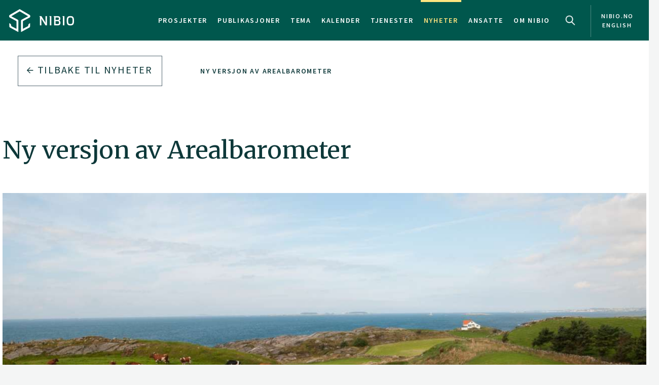

--- FILE ---
content_type: text/html
request_url: https://nibio.no/nyheter/ny-versjon-av-arealbarometer
body_size: 11306
content:
<!DOCTYPE html>

<html class="no-js" lang="no">

<head><!-- Google Tag Manager -->
<!-- <script>(function(w,d,s,l,i){w[l]=w[l]||[];w[l].push(

{'gtm.start': new Date().getTime(),event:'gtm.js'}
);var f=d.getElementsByTagName(s)[0],
j=d.createElement(s),dl=l!='dataLayer'?'&l='+l:'';j.async=true;j.src=
'https://www.googletagmanager.com/gtm.js?id='+i+dl;f.parentNode.insertBefore(j,f);
})(window,document,'script','dataLayer','GTM-M2BQN2S');</script> -->
<!-- End Google Tag Manager -->

<!-- Matomo -->
<!-- <script>
  var _paq = window._paq = window._paq || [];
  /* tracker methods like "setCustomDimension" should be called before "trackPageView" */
  _paq.push(['trackPageView']);
  _paq.push(['enableLinkTracking']);
  (function() {
    var u="https://nibio.matomo.cloud/";
    _paq.push(['setTrackerUrl', u+'matomo.php']);
    _paq.push(['setSiteId', '1']);
    _paq.push(['enableHeartBeatTimer']);
    var d=document, g=d.createElement('script'), s=d.getElementsByTagName('script')[0];
    g.async=true; g.src='//cdn.matomo.cloud/nibio.matomo.cloud/matomo.js'; s.parentNode.insertBefore(g,s);
  })();
</script> -->
<!-- End Matomo Code -->

<script>
    if (!window.location.pathname.startsWith('/admin')) {
        var script = document.createElement('script');
        script.id = 'Cookiebot';
        script.src = 'https://consent.cookiebot.com/uc.js';
        script.setAttribute('data-cbid', 'ef35f0ec-8e7d-46c2-942b-ec4e8c40e65c');
        script.setAttribute('data-blockingmode', 'auto');
        script.type = 'text/javascript';
        document.head.appendChild(script);
    }
</script>

<script data-cookieconsent="ignore"> 
  window.dataLayer = window.dataLayer || [];
  function gtag() {
    dataLayer.push(arguments);
  }
  gtag("consent", "default", {
    ad_personalization: "denied",
    ad_storage: "denied",
    ad_user_data: "denied",
    analytics_storage: "denied",
    functionality_storage: "denied",
    personalization_storage: "denied",
    security_storage: "granted",
    wait_for_update: 500,
  });
  gtag("set", "ads_data_redaction", true);
  gtag("set", "url_passthrough", false); 
</script>

<!-- Matomo new -->
<script data-cookieconsent="ignore">
  var waitForTrackerCount = 0;
  function matomoWaitForTracker() {
    console.log('matomoWaitForTracker start');
    if (typeof _paq === 'undefined' || typeof Cookiebot === 'undefined') {
      if (waitForTrackerCount < 40) {
        setTimeout(matomoWaitForTracker, 250);
        waitForTrackerCount++;
        return;
      }
    } else {
      window.addEventListener('CookiebotOnAccept', function (e) {
        console.log('consentSet accept');
        consentSet();
      });
      window.addEventListener('CookiebotOnDecline', function (e) {
        console.log('consentSet decline');
        consentSet();
      })
    }
  }

  function consentSet() {
    if (Cookiebot.consent.statistics) {
      _paq.push(['rememberCookieConsentGiven']);
      _paq.push(['setConsentGiven']);
    } else {
      _paq.push(['forgetCookieConsentGiven']);
      _paq.push(['deleteCookies']);
    }
  }

  matomoWaitForTracker();

  // Hide Marketing and Preferences categories, "Statistics" only used
  window.addEventListener('CookiebotOnDialogDisplay', e => {
    const detailCategories = ['Preference', 'Advertising', 'Unclassified'],
      toggleCategories = ['Marketing', 'Preferences'];
    detailCategories.forEach(e => {
      if (CookieConsentDialog[`cookieTable${e}Count`] === 0)
        document.getElementById(
          `CybotCookiebotDialogDetailBodyContentCookieContainer${e}Card`
        ).parentNode.style.display = 'none';
    });
    for (let i = 0; i < 3; i++)
      if (CookieConsentDialog[`cookieTable${detailCategories[i]}Count`] === 0)
        document.querySelector(
          `label[for=CybotCookiebotDialogBodyLevelButton${toggleCategories[i]}]`
        ).parentNode.style.display = 'none';
  }, !1);

  function IPtoNum(ip){
    return Number(
      ip.split(".")
        .map(d => ("000"+d).substr(-3) )
        .join("")
    );
  }

  async function getCloudflareJSON(){
    let data = await fetch('https://www.cloudflare.com/cdn-cgi/trace').then(res=>res.text())
    let arr = data.replace(/[\r\n]+/g, '","').replace(/\=+/g, '":"');
        arr ='{"' + arr.slice(0, arr.lastIndexOf('","')) + '"}';
    const jsondata = JSON.parse(arr);
    return jsondata;
  }

  getCloudflareJSON().catch(() => {
    var _paq = window._paq = window._paq || [];
    _paq.push(['trackPageView']);
    _paq.push(['enableLinkTracking']);
    (function() {
      var u="https://nibio.matomo.cloud/";
      _paq.push(['setTrackerUrl', u+'matomo.php']);
      _paq.push(['setSiteId', '1']);
      _paq.push(['enableHeartBeatTimer']);
      var d=document, g=d.createElement('script'), s=d.getElementsByTagName('script')[0];
      g.async=true; g.src='//cdn.matomo.cloud/nibio.matomo.cloud/matomo.js'; s.parentNode.insertBefore(g,s);
    })();
  })

  getCloudflareJSON().then((jsondata) => {
    //console.log(jsondata);
    var matomoStatus = matomoStatus || 'undefined';

    const ranges = [
      ['158.38.1.159', '158.38.1.192'],
      ['128.39.98.0', '128.39.98.255'],
      ['10.100.1.1', '10.100.254.254'],
      ['128.39.98.1', '128.39.99.254']
    ];

    const ip = jsondata.ip;
    const inRange = ranges.some(
      ([min,max]) => IPtoNum(min) < IPtoNum(ip) && IPtoNum(max) > IPtoNum(ip)
    );
    matomoStatus = inRange ? 'internal' : 'external';
    //console.log(matomoStatus);

    // var url = window.location.hostname;
    // var siteID = url === 'nibio.no' ? '1' : '7';

    setTimeout(() => {
      console.log('matomoStatus start');
      var _paq = window._paq = window._paq || [];
      _paq.push(['setCustomDimension', customDimensionId = 1, customDimensionValue = matomoStatus]);
      _paq.push(['requireCookieConsent']);
      _paq.push(['trackPageView']);
      _paq.push(['enableLinkTracking']);
      (function() {
        var u="https://nibio.matomo.cloud/";
        _paq.push(['setTrackerUrl', u+'matomo.php']);
        _paq.push(['setSiteId', '1']);
        _paq.push(['enableHeartBeatTimer']);
        var d=document, g=d.createElement('script'), s=d.getElementsByTagName('script')[0];
        g.async=true; g.src='//cdn.matomo.cloud/nibio.matomo.cloud/matomo.js'; s.parentNode.insertBefore(g,s);
      })();
    }, 100);
  })  

  //document.addEventListener('DOMContentLoaded', consentSet);
  document.addEventListener('DOMContentLoaded', matomoWaitForTracker);

  document.addEventListener("CookiebotOnConsentReady", function() {
    if (Cookiebot.consents.given.statistics) {
      // Load Matomo or other analytics
      console.log("User accepted statistics consent");
    } else {
      // Load alternative, or log basic events, or do nothing
      console.log("User declined statistics consent");
    }
  });
  
</script>
<!-- End Matomo Code --><!--[if IE]><meta http-equiv="X-UA-Compatible" content="IE=11"/><![endif]-->
<meta charset="utf-8" />
<meta name="description" content="I januar ble en web-basert utgave av Arealbarometer lansert på NIBIO sine nettsider. Nå er statistikktjenesten oppdatert med utskriftsmulighet og mer faginnhold om blant annet husdyr og dreneringsforhold." />
<meta name="viewport" content="width=device-width,initial-scale=1" />
<title>Ny versjon av Arealbarometer - Nibio</title>
<link
  rel="apple-touch-icon"
  sizes="180x180"
  href="/_/asset/com.norsedigital.nibio:0000019bbc7efeb0/apple-touch-icon.png"
/>
<link
  rel="icon"
  type="image/png"
  href="/_/asset/com.norsedigital.nibio:0000019bbc7efeb0/favicon-32x32.png"
  sizes="32x32"
/>
<link
  rel="icon"
  type="image/png"
  href="/_/asset/com.norsedigital.nibio:0000019bbc7efeb0/favicon-16x16.png"
  sizes="16x16"
/>
<link
  rel="manifest"
  href="/_/asset/com.norsedigital.nibio:0000019bbc7efeb0/manifest.json"
/>
<link
  rel="mask-icon"
  href="/_/asset/com.norsedigital.nibio:0000019bbc7efeb0/safari-pinned-tab.svg"
  color="#5bbad5"
/>
<link
  rel="shortcut icon"
  href="/_/asset/com.norsedigital.nibio:0000019bbc7efeb0/favicon.ico"
/>
<meta name="theme-color" content="#ffffff" />
<meta
  name="google-site-verification"
  content="KhACqHw1ZCS9Mbpig8UvXUnACYyniy5VvGMA27NJQhU"
/>

<!-- Open Graph data -->
<meta property="og:title" content="Ny versjon av Arealbarometer - Nibio" />
<meta property="og:type" content="article" />
<meta
  property="og:url" content="https://nibio.no/nyheter/ny-versjon-av-arealbarometer"
/>
<meta property="og:image" content="https://nibio.no/nyheter/ny-versjon-av-arealbarometer/_/image/c10f7541-96d7-4b13-b0e0-6f1920d7f34a:2e79d62c4566c498f5cfe73c12d6f6af62b02b82/block-512-512/Jostein%20Frydenlund-20130904-150445_Rogaland_Sola_Videlsneset_cropped.jpg?quality=60" />
<meta property="og:description" content="I januar ble en web-basert utgave av Arealbarometer lansert på NIBIO sine nettsider. Nå er statistikktjenesten oppdatert med utskriftsmulighet og mer faginnhold om blant annet husdyr og dreneringsforhold." />
<meta property="og:site_name" content="Nibio" />
<meta property="og:image:width" content="512" />
<meta property="og:image:height" content="512" />

<!-- Place favicon.ico in the root directory -->

<link
  href="//fonts.googleapis.com/css?family=Merriweather:300,400,400i,700|Source+Sans+Pro:300,300i,400,400i,600,600i,700,700i"
  rel="stylesheet"
/>
<link
  rel="stylesheet"
  href="/_/asset/com.norsedigital.nibio:0000019bbc7efeb0/styles/main.css"
/>

<script type="text/javascript">
  var userip = "3.21.103.105";
  var re = /(46\.249\.232\.8(?!.))|(62\.50\.173\.106)|(77\.106\.175\.179)|(79\.135\.25\.5(?!.))|(79\.161\.49\.18(?!.))|(80\.89\.41\.154)|(80\.232\.108\.2(?!.))|(82\.147\.34\.194)|(84\.205\.40\.229)|(185\.3\.3\.214)|(193\.213\.35\.215)|(158\.37\.160\.178)|(158\.36\.141\.83(?!.))|(128\.39\.47\.46(?!.))|(217\.144\.240\.(109|110))|(88\.84\.191\.23[3-8])|(128\.39\.((5[8-9])|(9[8-9]))\.(([1][0-9][0-9])|([2][0-4][0-9])|([2][5][0-5])|([1-9][0-9])|([1-9])))|(128\.39\.184\.(([0-1][0-9][0-9])|([2][0-5][0-4])|([1-9][0-9])(?![0-9])|([1-9])(?![0-9])))|(128\.39\.97\.((([1][0-1][0-9])|([1][0-2][0-6])|([1][2][9])|([1][3-4][0-9])|([1][5][0-8])|([1-9][0-9])(?![0-9])|([1-9])(?![0-9]))))|(158\.38\.1\.(([1][6][1-9])|([1][7-8][0-9])|([1][9][0])))|(192\.168\..{1,3}\..{1,3})|(10\..{1,3}\..{1,3}\..{1,3})|(172\.[123][0-9]\..{1,3}\..{1,3})|(127\.0\.0\.1)$/;
  if (userip && re.test(userip) && ( !location.search || (location.search && location.search.indexOf('locationfilter') == -1) ) ) {
    var hash = location.hash ? location.hash : '';
    window.history.replaceState(null, null, location.pathname+(location.search ? location.search+'&':'?')+'locationfilter=true'+(location.hash ? location.hash : ''));
  }
</script>

<script
  src="/_/asset/com.norsedigital.nibio:0000019bbc7efeb0/scripts/vendor/modernizr.js"
></script>
<link rel="alternate" type="application/rss+xml" title="Nibio RSS" href="https://nibio.no/utils/nibio-rss" /></head>

<body class="news single-news"><!-- Google Tag Manager (noscript) -->
<!-- <noscript><iframe aria-hidden="true" src="https://www.googletagmanager.com/ns.html?id=GTM-M2BQN2S"
height="0" width="0" style="display:none;visibility:hidden"></iframe></noscript> -->
<!-- End Google Tag Manager (noscript) -->
    <!-- Global header -->
<header>
  <a href="#content" class="skip-navigation">Hopp til hovedinnholdet</a>
  <nav class="navbar navbar-default sticky-scroller master-nav" id="master-nav">
    <div class="container">
      <!-- Brand and toggle get grouped for better mobile display -->
      <div class="navbar-header">
        <a class="navbar-brand" href="/">
            <img src="/_/asset/com.norsedigital.nibio:0000019bbc7efeb0/images/nibio-logo-neg.png" alt="NIBIO Logo" />
        </a>
        <a href="/en"
          class="hidden-xs hidden-lg english btn btn-default">En </a>
        <!-- <button type="button" class="btn btn-default search-toggle hidden-sm hidden-md hidden-lg" data-toggle="collapse"
          data-target="#search-nav" aria-expanded="false">
          <img src="#" data-th-src="${portal.assetUrl({'_path=images/magnifying-glass.png'})}" alt="Search" />
        </button> -->
        <button type="button" class="navbar-toggle collapsed" data-toggle="collapse" data-target="#master-nav-collapse"
          aria-expanded="false">
          <span class="sr-only">Toggle navigation</span>
          <span class="icon-bar"></span>
          <span class="icon-bar"></span>
          <span class="icon-bar"></span><!-- MENY -->
        </button>
        <button type="button" class="search-new__toggle toggle-mobile"
          data-toggle="collapse"
          data-target="#search-nav" aria-expanded="false">
          Search
        </button>
        <!-- <a href="#content" class="skip-navigation">Hopp til hovedinnholdet</a> -->
      </div>
      <!-- Collect the nav links, forms, and other content for toggling -->
      <div class="collapse navbar-collapse no-transition" id="master-nav-collapse">
        <ul class="nav navbar-nav navbar-right">
          <li>
            <a href="/prosjekter">Prosjekter</a>
            <div class="marker">
              <span></span>
            </div>
          </li>
          <li>
            <a href="/publikasjoner">Publikasjoner</a>
            <div class="marker">
              <span></span>
            </div>
          </li>
          <li>
            <a href="/tema">Tema</a>
            <div class="marker">
              <span></span>
            </div>
          </li>
          <li>
            <a href="/kalender">Kalender</a>
            <div class="marker">
              <span></span>
            </div>
          </li>
          <li>
            <a href="/tjenester">Tjenester</a>
            <div class="marker">
              <span></span>
            </div>
          </li>
          <li class="active">
            <a href="/nyheter">Nyheter</a>
            <div class="marker">
              <span></span>
            </div>
          </li>
          <li>
            <a href="/ansatte">Ansatte</a>
            <div class="marker">
              <span></span>
            </div>
          </li>
          <li>
            <a href="/om-nibio">Om NIBIO</a>
            <div class="marker">
              <span></span>
            </div>
          </li>
          <li>
            <button type="button" class="search-new__toggle"
              data-toggle="collapse"
              data-target="#search-nav" aria-expanded="false">
              Search
            </button>
          </li>
          <li class="english hidden-sm hidden-md">
            <a href="/en">
            <span >nibio.no English</span>
              
              
            </a>
          </li>
        </ul>
      </div>
    </div>
  </nav>

  <!--

				FRONT PAGE IMAGE UNCOMMENT WHEN WORKING WITH IT
				APPEARS ON EVERY PAGE NOW

	-->

  

  

  <!--

				FRONT PAGE MAIN IMAGE END

	-->

  <div class="search-new" tabindex="-1">
    <div class="search-new__wrapper">
      <form id="search-form" action="/nyheter">
        <div class="search-new__input" id="search-input">
            <input type="text" class="form-control" id="q" name="q" value=""
            autocomplete="off" placeholder="Bruk anførselstegn ved søk på eksakt ord eller frase" aria-label="Søk" test="Bruk anførselstegn ved søk på eksakt ord eller frase" />
          <button type="submit" class="search-new__submit">
            Søk
          </button>
        </div>

        <div class="search-new__category">
          <h4>Søk i</h4>
          <div class="search-new__options">
            <!-- <a href="#" rel="nofollow" data-core="sitewide" class="active">nibio.no</a> -->
            <a href="#" rel="nofollow" data-core="/sok">alt</a><a href="#" rel="nofollow" data-core="/ansatte">ansatte</a><a href="#" rel="nofollow" data-core="/prosjekter">prosjekter</a><a href="#" rel="nofollow" data-core="/publikasjoner">publikasjoner</a><a href="#" rel="nofollow" data-core="/tema">tema</a><a href="#" rel="nofollow" data-core="/tjenester">tjenester</a><a href="#" rel="nofollow" data-core="/kalender">kalender</a><a href="#" rel="nofollow" data-core="/nyheter" class="active">nyheter</a>
          </div>
        </div>
      </form>
    </div>
  </div>

  <!-- <nav class="navbar navbar-default sticky-scroller search-nav collapse" id="search-nav">
    <form class="navbar-form" id="search-form" data-th-action="${currentSearchCore.link}">
      <div class="container">
        <div class="row">
          <div class="col-xs-12 col-sm-4 col-md-4 col-lg-3 search-category">
            <a href="#" rel="nofollow">
              <span data-th-text="${portal.localize({'_key=global.searchfor','_locale='+currentLanguage})}"
                data-th-remove="tag"></span>
              <span data-th-text="${currentSearchCore.displayName}">nibio.no</span>:</a>
            <div class="search-category-options">
              <a href="#" rel="nofollow" data-th-each="core :${searchCores}" data-th-text="${core.displayName}"
                data-th-attr="data-core=${core.link}">core.displayName</a>
            </div>
          </div>
          <div class="col-xs-12 col-sm-6 col-md-7 col-lg-8 search-input" id="search-input">
            <input type="text" class="form-control" id="q" name="q" data-th-value="${params.q}"
              data-th-attr="placeholder=${portal.localize({'_key=global.search.placeholder','_locale='+currentLanguage})},aria-label=${portal.localize({'_key=global.search','_locale='+currentLanguage})},test=${portal.localize({'_key=global.search.placeholder','_locale='+currentLanguage})}"
              autocomplete="off" />
            <div class="labels" id="search-labels"></div>
            <div class="icon icon-question-mark">?</div>

            <div class="search-explanation">
              <div class="search-explanation-close">close</div>
              <div class="search-explanation-container"
                data-th-text="${portal.localize({'_key=global.searchExplanation','_locale='+currentLanguage})}">
              </div>
            </div>
          </div>

          <div class="col-xs-12 col-sm-2 col-md-1 col-lg-1 search-submit">
            <button type="submit" class="btn">
              <span data-th-text="${portal.localize({'_key=global.search','_locale='+currentLanguage})}"
                data-th-remove="tag">global.search</span>
              <i class="arrow-right"></i>
            </button>
          </div>
        </div>
      </div>
    </form>
  </nav> -->
</header>
<div class="visible-print-block print-logo">
  <img src="/_/asset/com.norsedigital.nibio:0000019bbc7efeb0/images/nibio-logo.png" alt="NIBIO Logo" />
  <span class="currentDate">
    Utskrift
    <span class="date"></span>
  </span>
</div>
<!-- END Global header -->
<div></div>

    <main role="main" id="content" class="main-project">
         <!-- Breadcrumbs -->
          <div class="row utilities">
            <div class="col-sm-6 col-md-5 col-lg-3 back-button js-back-btn">
              <a href="/nyheter" class="btn btn-block btn-nav btn-nav-new btn-default">
              <i class="arrow-left"></i>
              <span>Tilbake til</span> <span>Nyheter</span>
              </a>
            </div>
            <div class="col-sm-6 col-md-7 col-lg-9 breadcrumbs scrolling">
              <nav class="scroll">
                
                  
                    <a href="/nyheter/ny-versjon-av-arealbarometer" data-slug="Ny versjon av Arealbarometer">Ny versjon av Arealbarometer</a>
                    
                  
                  
                
              </nav>
              <div class="fader"></div>
            </div>
              
          </div>
        
        <article>
            <header>
              <div class="container">
                    <div class="heading-wrapper">
                        <!-- Article heading -->
                        <div class="row heading">
                            <div class="locale-switch-only text-right hidden-sm hidden-md hidden-lg">
                                
                            </div>
                            <div class="col-sm-12">
                                <h1>Ny versjon av Arealbarometer</h1>
                            </div>
                        </div>
                        <!-- Article header image -->
                        <div class="row header-image">
                            <div class="col-sm-12 ">
                                <div class="container">
                                    <div class="row">
                                        <div class="col-sm-12">
                                          <figure>
                                            <img src="/nyheter/ny-versjon-av-arealbarometer/_/image/c10f7541-96d7-4b13-b0e0-6f1920d7f34a:2e79d62c4566c498f5cfe73c12d6f6af62b02b82/max-1280/Jostein%20Frydenlund-20130904-150445_Rogaland_Sola_Videlsneset_cropped.jpg?quality=60"
                                                class="img-responsive" alt="Jostein Frydenlund-20130904-150445_Rogaland_Sola_Videlsneset_cropped">
                                            <figcaption>
                                              <p>Foto: Jostein Frydenlund</p>

                                            </figcaption>
                                        </div>
                                    </div>
                                </div>
                            </div>
                        </div>
                    </div>
                </div>
            </header>
            <section class="main-content main-content-project">
                <div class="container">
                    <div class="row byline">
                        <div class="col-sm-12">
                            <div>Publisert: 25.06.2020</div>
                            
                                
                                
                                        Av: 
                                    <a href="/ansatte/ingrid-m-tenge">Ingrid Tenge</a>
                                
                            
                        </div>
                    </div>
                    <div class="row content">
                        <div class="col-sm-10">
                            <p class="ingress">I januar ble en web-basert utgave av Arealbarometer lansert på NIBIO sine nettsider. Nå er statistikktjenesten oppdatert med utskriftsmulighet og mer faginnhold om blant annet husdyr og dreneringsforhold.</p>
                        </div>
                    </div>
                    <div class="row content">
                        <div class="col-sm-12 col-md-8 primary col-sm-first" data-portal-region="intro">
                            
                                
                                    <section data-portal-component-type="text"><p>NIBIOs Arealbarometer gir oversikt over produksjonsgrunnlaget for jord- og skogbruk. Ved hjelp av enkel grafikk illustrerer statistikktjenesten også hvordan jordbruksarealene i ulike kommuner og fylker kan benyttes. &nbsp;</p>

<figure class="editor-align-justify"><img alt="Arealbarometer_arealressurser grafikk.jpg" src="/nyheter/ny-versjon-av-arealbarometer/_/image/9e6468f1-92de-4462-bc55-4d49c7064fdc:3f54c494f334387f91dd9bd789bf8c2ef8885e17/width-768/Arealbarometer_arealressurser%20grafikk.jpg">
<figcaption>Arealressurser og -fordeling for hele Norge. Forholdet mellom arealtypene er vist ved ulike størrelsen på de enkelte boksene. 31 % er skog, mens 3 % er jordbruksareal.</figcaption>
</figure>

<h3>Velg tema for utskrift selv</h3>

<p>I januar i år kom Arealbarometeret på web og er tilgjengelig fra NIBIOs hjemmeside. Nå er tjenesten oppdatert og forbedret.</p>

<p>– Vi har fått god respons på Arealbarometeret, forteller Jostein Frydenlund som leder avdelingen i NIBIO med ansvar for statistikktjenesten.</p>

<p>&nbsp;Brukerne har kommet med flere ønsker for en versjon to. Nå er utskriftsmulighetene forbedret og innholdet er utvidet. I tillegg gir den nye versjonen oversikt over hele Norge, forteller Frydenlund.</p>

<p>– Vi har laget en egen utskriftsdialog der brukeren kan velge hvilke fagområder som skal være med på utskriften, forteller Frydenlund. Utskriften kan lagres som en pdf-fil, noe som gir en penere utskrift.</p>

<p>I tillegg til ny utskriftsfunksjonalitet, tilbyr den nye versjonen mer informasjon om egenskapene til jord som er dyrket opp, samt om arealer som<em> kan</em> dyrkes opp.</p>

<p>&nbsp;</p>

<h3>Mer informasjon om dyrkbar jord</h3>

<p>Arealbarometeret viser også hvor mye areal som er kartlagt som dyrkbar jord, det vil si arealer som kan dyrkes opp til å bli fulldyrka jord. I den nye versjonen kan en få info om hvor mye dette arealet utgjør, og hva det er nå&nbsp;- for eksempel om det er skog, myr eller innmarksbeite.</p>

<p>I kommuner hvor jordsmonnet er kartlagt, viser den nye versjonen jordas naturlige evne til å kvitte seg med overflødig vann. Tilsvarende kan en også få innsikt i jordas evne til å lagre vann i perioder med lite nedbør. Denne informasjonen kan være nyttig i tiden som kommer siden mye tyder på at vi kan forvente mer ekstremvær framover.</p>

<figure class="editor-align-justify"><img alt="Siri Svendgård-Stokke_jordkartlegging 2020_D og R kartlegging i Halden.jpg" src="/nyheter/ny-versjon-av-arealbarometer/_/image/2f0c887b-d165-4571-909d-5ad8994f31f7:65367bcddfe8dead06902e97d9275bee53401597/width-768/Siri%20Svendg%C3%A5rd-Stokke_jordkartlegging%202020_D%20og%20R%20kartlegging%20i%20Halden.jpg">
<figcaption>Informasjon om jordas evne til å kvitte seg med vann og lagre vann, er noe av det som registreres under jordsmonnkartleggingen. Foto: Siri Svendgård-Stokke, NIBIO.</figcaption>
</figure>

<h3>Husdyra er også med</h3>

<p>For å vise hvilke jordbruksvekster som dyrkes på ulike areal, benyttes Landbruksdirektoratet sine tall for søknader om tilskudd. I den nye versjonen hentes nå også tall for husdyr.</p>

<p>– Vi har valgt å ta med melkekyr, kjøttfe, sau, geit, gris, verpehøner og slaktekyllinger. Vi mener informasjon om husdyrholdet gir økt kunnskap om jordbruket og arealbruken, avslutter Frydenlund.</p>

<p>&nbsp;</p>

<p>Forte_Digital har levert utviklings- og designkompetanse i prosjektet.</p>

<p>&nbsp;</p>
</section>
                                
                            
                        </div>
                        <div class="col-sm-10 col-sm-offset-1 col-md-4 col-md-offset-0 secondary">
                            <div class="contact desktop-only">
                                <h5>KONTAKTPERSON</h5>
                                <article>
    <div class="portrait">
        <!-- <a data-th-if="${contact.isActive}" data-th-href="${contact.url}"
            data-th-attr="aria-label=${contact.displayName}"></a> -->
        <div class="hexagon hexagon1 hexagon2">
            <div class="hexagon-in1">
                <div class="hexagon-in2"
                    style="background-image:url(&#39;/nyheter/ny-versjon-av-arealbarometer/_/image/829a7ab8-bea1-4533-9f04-513159a11f6f:80a6511420c1db8bc98e28f99cbf7b9349b09e0d/max-400/Ingrid_Tenge.jpg?quality=60&#39;) !important;"></div>
                
            </div>
        </div>
        <img class="hidden print-image" src="/nyheter/ny-versjon-av-arealbarometer/_/image/829a7ab8-bea1-4533-9f04-513159a11f6f:80a6511420c1db8bc98e28f99cbf7b9349b09e0d/max-400/Ingrid_Tenge.jpg?quality=60" />
    </div>
    <div class="info">
        <p>
            <a href="/ansatte/ingrid-m-tenge"
            class="contact-link" aria-label="Ingrid Tenge Seniorrådgiver – Divisjon for kart og statistikk">
              <b>Ingrid Tenge</b>
              
                  <br />
                  Seniorrådgiver
                   - 
                  Divisjon for kart og statistikk
                  
              
            </a>
        </p>
        <p class="actions">
            <a href="tel:(+47) 901 04 465">(+47) 901 04 465</a>
            <a href="mailto:ingrid.tenge@nibio.no">ingrid.tenge@nibio.no</a>
            <span>
                Kontorsted: 
                Ås - Bygg O43
            </span>
        </p>
    </div>
</article>
                            </div>
                            <div data-portal-region="left_intro">
                                
                                    <a data-portal-component-type="part" class="btn btn-block btn-nav" target="_self" href="/tema/jord/arealressurser/arealressurskart-ar5/arealbarometer">
    Mer om Arealbarometeret
    <i class="arrow-right"></i>
</a>
                                
                                
                                    <div data-portal-component-type="part" class="link-list">
    <h2>Lenker</h2>
    <a href="https://arealbarometer.nibio.no/nb"
        title="Ekstern lenke til &quot;Arealbarometer&quot;" target="_self">
        Arealbarometer
        <i class="arrow-right"></i>
    </a>
</div>
                                
                                
                                    <figure data-portal-component-type="image"><img style="width: 100%" src="/nyheter/ny-versjon-av-arealbarometer/_/image/98c17336-c4b7-497f-b368-85cbfe8e73b0:32e5b97c14b6185e2f898afe9bc19ad95ffec51c/width-768/Arealbarometer_utskrift%20formatere.jpg" alt="Arealbarometer_utskrift formatere.jpg"/><figcaption>Brukere kan formatere sin egen utskrift gjennom å velge hvilke fagtema som skal være med på utskriften. </figcaption></figure>
                                
                                
                                    <figure data-portal-component-type="image"><img style="width: 100%" src="/nyheter/ny-versjon-av-arealbarometer/_/image/b0422ec7-b0d2-4cc9-bdc9-0722128deddd:b55ff59fb7b9d134ab2790c13aaad7d48103b692/width-768/Arealbarometer_arealressurser%20tabell.jpg" alt="Arealbarometer_arealressurser tabell.jpg"/><figcaption>Tabellen viser foredeling av arealressursene. Nytt nå er at produktiv skog og uproduktiv skog er samlet under arealtype skog. Dette er tall for hele landet.</figcaption></figure>
                                
                                
                                    <figure data-portal-component-type="image"><img style="width: 100%" src="/nyheter/ny-versjon-av-arealbarometer/_/image/66211127-d0fa-42bf-8c47-aedf439374bf:ac26f7506827258e6d02678c075319a13ac28f47/width-768/Arealbarometer_husdyr%20grafer.jpg" alt="Arealbarometer_husdyr grafer.jpg"/><figcaption>I den nye versjonen av Arealbarometeret kan du hente ut info om fordelingen på ulike husdyr for hele landet, for fylker eller kommuner. </figcaption></figure>
                                
                            </div>
                        </div>
                    </div>
                </div>
                <div data-portal-region="main">
                    
                </div>
            </section>

            <section class="mobile-only">
              <div class="container">
                <div class="row content">
                  <div class="col-sm-12">
                      <div class="contact contact-bottom">
                          <h5>KONTAKTPERSON</h5>
                          <article>
    <div class="portrait">
        <!-- <a data-th-if="${contact.isActive}" data-th-href="${contact.url}"
            data-th-attr="aria-label=${contact.displayName}"></a> -->
        <div class="hexagon hexagon1 hexagon2">
            <div class="hexagon-in1">
                <div class="hexagon-in2"
                    style="background-image:url(&#39;/nyheter/ny-versjon-av-arealbarometer/_/image/829a7ab8-bea1-4533-9f04-513159a11f6f:80a6511420c1db8bc98e28f99cbf7b9349b09e0d/max-400/Ingrid_Tenge.jpg?quality=60&#39;) !important;"></div>
                
            </div>
        </div>
        <img class="hidden print-image" src="/nyheter/ny-versjon-av-arealbarometer/_/image/829a7ab8-bea1-4533-9f04-513159a11f6f:80a6511420c1db8bc98e28f99cbf7b9349b09e0d/max-400/Ingrid_Tenge.jpg?quality=60" />
    </div>
    <div class="info">
        <p>
            <a href="/ansatte/ingrid-m-tenge"
            class="contact-link" aria-label="Ingrid Tenge Seniorrådgiver – Divisjon for kart og statistikk">
              <b>Ingrid Tenge</b>
              
                  <br />
                  Seniorrådgiver
                   - 
                  Divisjon for kart og statistikk
                  
              
            </a>
        </p>
        <p class="actions">
            <a href="tel:(+47) 901 04 465">(+47) 901 04 465</a>
            <a href="mailto:ingrid.tenge@nibio.no">ingrid.tenge@nibio.no</a>
            <span>
                Kontorsted: 
                Ås - Bygg O43
            </span>
        </p>
    </div>
</article>
                      </div>
                    </div>
                </div>
              </div>
            </section>


            <section class="main-content main-content-project seamless">
                <div class="container articleCopyright">
                    <div class="row content">
                        <div class="col-sm-12 col-md-8 primary col-sm-first">
                            <p>Tekst frå www.nibio.no kan brukast med tilvising til opphavskjelda. Bilete på www.nibio.no kan ikkje brukast utan samtykke frå kommunikasjonseininga. NIBIO har ikkje ansvar for innhald på eksterne nettstader som det er lenka til.</p>
                        </div>
                    </div>
                </div>
            </section>
            <!-- _cards.publications -->
            
            <!-- END _cards.publications -->
            <!-- _cards.projects -->
            
            <!-- END _cards.projects -->

            <section class="cards news-cards" id="section-news">
                <div class="container">
                    <div class="row section-header">
                        <div class="col-sm-8">
                            <h2>Nyheter</h2>
                        </div>
                    </div>
                    <div class="row">
                        <div class="col-sm-3" >
    <article>
        <a href="/nyheter/nytt-nettbasert-arealbarometer">
        <figure class="image">
            <img src="/nyheter/ny-versjon-av-arealbarometer/_/image/cf2be923-e9f1-472e-bc57-733d9af63ac4:0cca97cb2e63873b7ad7c2d69dbb79d410766d13/block-1200-800/toppbilde.jpg?quality=60" class="img-responsive" alt="toppbilde">
        </figure>
            <h6>Nytt nettbasert arealbarometer</h6>
            <p class="date">Publisert 20.01.2020</p>
            
            <p>-  Vi syntest det passa fint å lansere den nye løysinga no i januar, rett etter den store regionreforma, kommenterer NIBIOs prosjektleiar Ingrid M. Tenge.</p>
        </a>
    </article>
</div>

                        <div class="col-sm-3" >
    <article>
        <a href="/nyheter/oppdatert-kunnskap-om-arealressursane">
        <figure class="image">
            <img src="/nyheter/ny-versjon-av-arealbarometer/_/image/b8a04587-9f93-42fb-8ce4-c2a7132c922d:5eb9841dacc2b724fc70b06d171d6fd42c10d3fa/block-1200-800/arealbarometer%20%C3%B8stfold1.jpg?quality=60" class="img-responsive" alt="arealbarometer østfold1">
        </figure>
            <h6>Oppdatert kunnskap om arealressursane</h6>
            <p class="date">Publisert 23.06.2017</p>
            
            <p>I desse dagar blir det lagt fram Arealbarometer frå NIBIO som viser status for jord- og skogbruksareal i kvart fylke.</p>
        </a>
    </article>
</div>

                        <div class="col-sm-3" >
    <article>
        <a href="/nyheter/overblikk-over-arealressursane-landet-rundt">
        <figure class="image">
            <img src="/nyheter/ny-versjon-av-arealbarometer/_/image/4b424311-2005-48a8-9c49-70ce7337a3d6:8949d3f5b3b4d5be52935cc4b7bd549bc718cc3c/block-1200-800/Follobanen_Ski_Akershus_Oskar%20Puschmann.jpg?quality=60" class="img-responsive" alt="Follobanen_Ski_Akershus_Oskar Puschmann">
        </figure>
            <h6>Overblikk over arealressursane landet rundt</h6>
            <p class="date">Publisert 27.12.2017</p>
            
            <p>Det siste halvåret har NIBIO gått ut med oppdaterte Arealbarometer kysten rundt, fylke for fylke. Barometra blir brukte av alle som treng eit kjapt overblikk over arealressursane som finst i fylka våre og kva dei er eigna og blir brukte til. </p>
        </a>
    </article>
</div>

                    </div>
                </div>
            </section>
        </article>

    </main>
    <footer>
    <div class="container">
        <div class="row">
            <div class="col-sm-12 col-md-2 col-lg-2 logo">
                <img src="/_/asset/com.norsedigital.nibio:0000019bbc7efeb0/images/nibio-logo-neg.png" class="img-responsive"
                    alt="Describing image text" />

              <img src="/_/asset/com.norsedigital.nibio:0000019bbc7efeb0/images/Miljfyrtarn-ensfarget-hvit.png" class="img-responsive"
                   alt="Miljfyrtarn ensfarget hvit logo" />
            </div>
            <div class="col-sm-4 col-md-offset-0 col-md-3 col-lg-3 col-lg-offset-1 contact">
                <h3>Kontakt oss</h3>
                <table>
                    <tr>
                        <th>Post</th>
                        <td><p>Postboks 115<br />NO-1431 &Aring;s</p></td>
                    </tr>
                    <tr>
                        <th>Telefon</th>
                        <td>
                            
                            
                            <a href="tel:+ 47 406 04 100">+ 47 406 04 100</a>
                        </td>
                    </tr>
                    <tr>
                        <th>E-post</th>
                        <td>
                            <a href="mailto:post@nibio.no">post@nibio.no</a>
                        </td>
                    </tr>
                </table>
            </div>

            <div style="width: auto;" class="col-sm-4 col-md-3 col-lg-3 buttons">
             <div>
                <a href="/ansatte"
                    class="btn btn-default btn-block">
                    ANSATTE
                    <i class="arrow-right"></i>
                </a>
                
             </div>
             <div>
                <a href="/om-nibio/adresser"
                    class="btn btn-default btn-block">
                    ADRESSER
                    <i class="arrow-right"></i>
                </a>
                
             </div>
             <div>
                <a href="/om-nibio/nyhetsbrev-fra-nibio"
                    class="btn btn-default btn-block">
                    Nyhetsbrev
                    <i class="arrow-right"></i>
                </a>
                
             </div>
             <div>
                
                <a href="https://uustatus.no/nb/erklaringer/publisert/91f64cdf-15bc-47d4-9f3d-4eea523c6f87"
                    class="btn btn-default btn-block">
                    Tilgjengelighetserklæring
                    <i class="arrow-right"></i>
                </a>
             </div>
             <div>
                <a href="/om-nibio/personvernombudet-i-nibio/personvernerklaering-for-nibio"
                    class="btn btn-default btn-block">
                    Personvern
                    <i class="arrow-right"></i>
                </a>
                
             </div>
            </div>

            <div style="margin-left: 2%;" class="col-sm-4 col-md-3 col-md-offset-1 col-lg-2 col-lg-offset-1 some">
                <h3>Sosiale medier</h3>
                <div class="some">
                    <a href="https://nb-no.facebook.com/Nibio.no/ ">
                        <img src="/nyheter/ny-versjon-av-arealbarometer/_/image/539c1f67-fbd8-485b-895a-9a4a3646bf8f:eaebbef4c0cc8e057327afd2162e9bab75d66d4d/height-54/facebook.png" alt="facebook" />
                    </a><a href="https://www.instagram.com/nibio_no/">
                        <img src="/nyheter/ny-versjon-av-arealbarometer/_/image/4d6ebfda-a997-4e74-9c4d-510e633c8f7a:7251a93b1b35b94c62b56b4fc4804cb4bd16b010/height-54/instagram.png" alt="Instagram" />
                    </a><a href="https://www.linkedin.com/company/80106/">
                        <img src="/nyheter/ny-versjon-av-arealbarometer/_/image/23fc91ec-e8d8-40b3-9903-c54046577dda:64c803d65da303d0b896c7f54fc9b4779362f354/height-54/linkedin.png" alt="LinkedIn" />
                    </a><a href="https://www.youtube.com/channel/UCfvBzDisycpX9ks3PkWiEFw">
                        <img src="/nyheter/ny-versjon-av-arealbarometer/_/image/52b3bd69-bd13-40c8-bd0e-613fd44c56ed:5feb5111d47ff9f44f30390b092c1674f1e7d5d5/height-54/youtube@2x%20(1).png" alt="YouTube" />
                    </a><a href="https://www.nibio.no/utils/nibio-rss">
                        <img src="/nyheter/ny-versjon-av-arealbarometer/_/image/f4b607fd-8336-4e96-8710-a96f6151bffb:57976b3fe71e15b4bad42bda4b899bfec4a48905/height-54/rss.png" alt="Nibio RSS" />
                    </a>
                </div>
                <hr />
                <p>2026 © Norsk institutt for bioøkonomi</p>
                <!-- <p class="cookie-information">
                    <span data-th-text="${portal.localize({'_key=footer.cookiesinfo','_locale='+content.language})}"
                        data-th-remove="tag"></span><br />
                    <a href="#" data-th-href="${PRIVACY_URL}" class="privacy" data-th-if="${PRIVACY_URL}"
                        data-th-text="${portal.localize({'_key=footer.privacylink','_locale='+content.language})}">footer.privacylink</a>
                </p> -->
            </div>
        </div>
    </div>

    <!-- <div id="cookieConsent">
      Allow Cookies tracking? 
      <button class="consentButton btn-yes" data-consent="yes">Yes</button>
      <button class="consentButton" data-consent="no">No</button>
    </div> -->
</footer>

<script>
    var translations = {"expandTable":"Utvid tabellen "};
    var ASSETS_PATH = "\/_\/asset\/com.norsedigital.nibio:0000019bbc7efeb0\/.";
</script>
<script data-cookieconsent="ignore" src="/_/asset/com.norsedigital.nibio:0000019bbc7efeb0/scripts/vendor.js"></script>
<script data-cookieconsent="ignore" src="/_/asset/com.norsedigital.nibio:0000019bbc7efeb0/scripts/plugins.js"></script>
<script data-cookieconsent="ignore" src="/_/asset/com.norsedigital.nibio:0000019bbc7efeb0/scripts/main.js"></script>
<script data-cookieconsent="ignore" src="/_/asset/com.norsedigital.nibio:0000019bbc7efeb0/scripts/mapbox.js"></script>

</body>

</html>